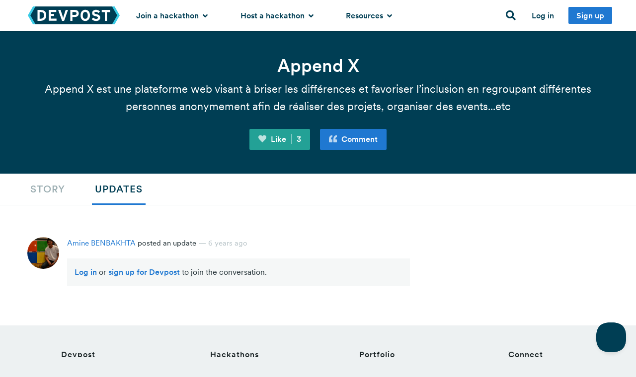

--- FILE ---
content_type: text/html; charset=utf-8
request_url: https://devpost.com/software/append-x/updates/184363
body_size: 18990
content:
<!DOCTYPE html>
<!--[if lt IE 7]>      <html class="no-js lt-ie9 lt-ie8 lt-ie7 lte-ie9"> <![endif]-->
<!--[if IE 7]>         <html class="no-js lt-ie9 lt-ie8 lte-ie9"> <![endif]-->
<!--[if IE 8]>         <html class="no-js lt-ie9 lte-ie9"> <![endif]-->
<!--[if IE 9]>         <html class="no-js lte-ie9"> <![endif]-->
<!--[if gt IE 9]><!--> <html lang="en" class="no-js" xmlns:fb="http://ogp.me/ns/fb#" xmlns:fb="http://www.facebook.com/2008/fbml" xmlns:og="http://opengraphprotocol.org/schema/" itemscope="itemscope" itemtype="http://schema.org/SoftwareApplication"> <!--<![endif]-->
  <head prefix="og: http://ogp.me/ns# fb: http://ogp.me/ns/fb# challengepost: http://ogp.me/ns/fb/challengepost#">
    <!-- Google Tag Manager -->
<script>(function(w,d,s,l,i){w[l]=w[l]||[];w[l].push({'gtm.start':
    new Date().getTime(),event:'gtm.js'});var f=d.getElementsByTagName(s)[0],
    j=d.createElement(s),dl=l!='dataLayer'?'&l='+l:'';j.async=true;j.src=
    'https://www.googletagmanager.com/gtm.js?id='+i+dl;f.parentNode.insertBefore(j,f);
})(window,document,'script','dataLayer','GTM-WCFRZ3V');</script>
<!-- End Google Tag Manager -->

      <script type="text/javascript">
    window.awsWafCookieDomainList = ['devpost.com']
  </script>
  <script type="text/javascript" src="https://1723d2289425.us-east-1.sdk.awswaf.com/1723d2289425/7d12beff1256/challenge.js" defer></script>

    
    <meta charset="utf-8">
    <meta http-equiv="X-UA-Compatible" content="IE=edge,chrome=1">
<script>window.NREUM||(NREUM={});NREUM.info={"beacon":"bam.nr-data.net","errorBeacon":"bam.nr-data.net","licenseKey":"f9082fa052","applicationID":"7341974","transactionName":"IQpdERFeXFVVRhpbCw8AHBYMV0ROUUZQbBESAVIRBkIfSlhbQg==","queueTime":0,"applicationTime":90,"agent":""}</script>
<script>(window.NREUM||(NREUM={})).init={ajax:{deny_list:["bam.nr-data.net"]},feature_flags:["soft_nav"]};(window.NREUM||(NREUM={})).loader_config={licenseKey:"f9082fa052",applicationID:"7341974",browserID:"7342012"};;/*! For license information please see nr-loader-rum-1.308.0.min.js.LICENSE.txt */
(()=>{var e,t,r={163:(e,t,r)=>{"use strict";r.d(t,{j:()=>E});var n=r(384),i=r(1741);var a=r(2555);r(860).K7.genericEvents;const s="experimental.resources",o="register",c=e=>{if(!e||"string"!=typeof e)return!1;try{document.createDocumentFragment().querySelector(e)}catch{return!1}return!0};var d=r(2614),u=r(944),l=r(8122);const f="[data-nr-mask]",g=e=>(0,l.a)(e,(()=>{const e={feature_flags:[],experimental:{allow_registered_children:!1,resources:!1},mask_selector:"*",block_selector:"[data-nr-block]",mask_input_options:{color:!1,date:!1,"datetime-local":!1,email:!1,month:!1,number:!1,range:!1,search:!1,tel:!1,text:!1,time:!1,url:!1,week:!1,textarea:!1,select:!1,password:!0}};return{ajax:{deny_list:void 0,block_internal:!0,enabled:!0,autoStart:!0},api:{get allow_registered_children(){return e.feature_flags.includes(o)||e.experimental.allow_registered_children},set allow_registered_children(t){e.experimental.allow_registered_children=t},duplicate_registered_data:!1},browser_consent_mode:{enabled:!1},distributed_tracing:{enabled:void 0,exclude_newrelic_header:void 0,cors_use_newrelic_header:void 0,cors_use_tracecontext_headers:void 0,allowed_origins:void 0},get feature_flags(){return e.feature_flags},set feature_flags(t){e.feature_flags=t},generic_events:{enabled:!0,autoStart:!0},harvest:{interval:30},jserrors:{enabled:!0,autoStart:!0},logging:{enabled:!0,autoStart:!0},metrics:{enabled:!0,autoStart:!0},obfuscate:void 0,page_action:{enabled:!0},page_view_event:{enabled:!0,autoStart:!0},page_view_timing:{enabled:!0,autoStart:!0},performance:{capture_marks:!1,capture_measures:!1,capture_detail:!0,resources:{get enabled(){return e.feature_flags.includes(s)||e.experimental.resources},set enabled(t){e.experimental.resources=t},asset_types:[],first_party_domains:[],ignore_newrelic:!0}},privacy:{cookies_enabled:!0},proxy:{assets:void 0,beacon:void 0},session:{expiresMs:d.wk,inactiveMs:d.BB},session_replay:{autoStart:!0,enabled:!1,preload:!1,sampling_rate:10,error_sampling_rate:100,collect_fonts:!1,inline_images:!1,fix_stylesheets:!0,mask_all_inputs:!0,get mask_text_selector(){return e.mask_selector},set mask_text_selector(t){c(t)?e.mask_selector="".concat(t,",").concat(f):""===t||null===t?e.mask_selector=f:(0,u.R)(5,t)},get block_class(){return"nr-block"},get ignore_class(){return"nr-ignore"},get mask_text_class(){return"nr-mask"},get block_selector(){return e.block_selector},set block_selector(t){c(t)?e.block_selector+=",".concat(t):""!==t&&(0,u.R)(6,t)},get mask_input_options(){return e.mask_input_options},set mask_input_options(t){t&&"object"==typeof t?e.mask_input_options={...t,password:!0}:(0,u.R)(7,t)}},session_trace:{enabled:!0,autoStart:!0},soft_navigations:{enabled:!0,autoStart:!0},spa:{enabled:!0,autoStart:!0},ssl:void 0,user_actions:{enabled:!0,elementAttributes:["id","className","tagName","type"]}}})());var p=r(6154),m=r(9324);let h=0;const v={buildEnv:m.F3,distMethod:m.Xs,version:m.xv,originTime:p.WN},b={consented:!1},y={appMetadata:{},get consented(){return this.session?.state?.consent||b.consented},set consented(e){b.consented=e},customTransaction:void 0,denyList:void 0,disabled:!1,harvester:void 0,isolatedBacklog:!1,isRecording:!1,loaderType:void 0,maxBytes:3e4,obfuscator:void 0,onerror:void 0,ptid:void 0,releaseIds:{},session:void 0,timeKeeper:void 0,registeredEntities:[],jsAttributesMetadata:{bytes:0},get harvestCount(){return++h}},_=e=>{const t=(0,l.a)(e,y),r=Object.keys(v).reduce((e,t)=>(e[t]={value:v[t],writable:!1,configurable:!0,enumerable:!0},e),{});return Object.defineProperties(t,r)};var w=r(5701);const x=e=>{const t=e.startsWith("http");e+="/",r.p=t?e:"https://"+e};var R=r(7836),k=r(3241);const A={accountID:void 0,trustKey:void 0,agentID:void 0,licenseKey:void 0,applicationID:void 0,xpid:void 0},S=e=>(0,l.a)(e,A),T=new Set;function E(e,t={},r,s){let{init:o,info:c,loader_config:d,runtime:u={},exposed:l=!0}=t;if(!c){const e=(0,n.pV)();o=e.init,c=e.info,d=e.loader_config}e.init=g(o||{}),e.loader_config=S(d||{}),c.jsAttributes??={},p.bv&&(c.jsAttributes.isWorker=!0),e.info=(0,a.D)(c);const f=e.init,m=[c.beacon,c.errorBeacon];T.has(e.agentIdentifier)||(f.proxy.assets&&(x(f.proxy.assets),m.push(f.proxy.assets)),f.proxy.beacon&&m.push(f.proxy.beacon),e.beacons=[...m],function(e){const t=(0,n.pV)();Object.getOwnPropertyNames(i.W.prototype).forEach(r=>{const n=i.W.prototype[r];if("function"!=typeof n||"constructor"===n)return;let a=t[r];e[r]&&!1!==e.exposed&&"micro-agent"!==e.runtime?.loaderType&&(t[r]=(...t)=>{const n=e[r](...t);return a?a(...t):n})})}(e),(0,n.US)("activatedFeatures",w.B)),u.denyList=[...f.ajax.deny_list||[],...f.ajax.block_internal?m:[]],u.ptid=e.agentIdentifier,u.loaderType=r,e.runtime=_(u),T.has(e.agentIdentifier)||(e.ee=R.ee.get(e.agentIdentifier),e.exposed=l,(0,k.W)({agentIdentifier:e.agentIdentifier,drained:!!w.B?.[e.agentIdentifier],type:"lifecycle",name:"initialize",feature:void 0,data:e.config})),T.add(e.agentIdentifier)}},384:(e,t,r)=>{"use strict";r.d(t,{NT:()=>s,US:()=>u,Zm:()=>o,bQ:()=>d,dV:()=>c,pV:()=>l});var n=r(6154),i=r(1863),a=r(1910);const s={beacon:"bam.nr-data.net",errorBeacon:"bam.nr-data.net"};function o(){return n.gm.NREUM||(n.gm.NREUM={}),void 0===n.gm.newrelic&&(n.gm.newrelic=n.gm.NREUM),n.gm.NREUM}function c(){let e=o();return e.o||(e.o={ST:n.gm.setTimeout,SI:n.gm.setImmediate||n.gm.setInterval,CT:n.gm.clearTimeout,XHR:n.gm.XMLHttpRequest,REQ:n.gm.Request,EV:n.gm.Event,PR:n.gm.Promise,MO:n.gm.MutationObserver,FETCH:n.gm.fetch,WS:n.gm.WebSocket},(0,a.i)(...Object.values(e.o))),e}function d(e,t){let r=o();r.initializedAgents??={},t.initializedAt={ms:(0,i.t)(),date:new Date},r.initializedAgents[e]=t}function u(e,t){o()[e]=t}function l(){return function(){let e=o();const t=e.info||{};e.info={beacon:s.beacon,errorBeacon:s.errorBeacon,...t}}(),function(){let e=o();const t=e.init||{};e.init={...t}}(),c(),function(){let e=o();const t=e.loader_config||{};e.loader_config={...t}}(),o()}},782:(e,t,r)=>{"use strict";r.d(t,{T:()=>n});const n=r(860).K7.pageViewTiming},860:(e,t,r)=>{"use strict";r.d(t,{$J:()=>u,K7:()=>c,P3:()=>d,XX:()=>i,Yy:()=>o,df:()=>a,qY:()=>n,v4:()=>s});const n="events",i="jserrors",a="browser/blobs",s="rum",o="browser/logs",c={ajax:"ajax",genericEvents:"generic_events",jserrors:i,logging:"logging",metrics:"metrics",pageAction:"page_action",pageViewEvent:"page_view_event",pageViewTiming:"page_view_timing",sessionReplay:"session_replay",sessionTrace:"session_trace",softNav:"soft_navigations",spa:"spa"},d={[c.pageViewEvent]:1,[c.pageViewTiming]:2,[c.metrics]:3,[c.jserrors]:4,[c.spa]:5,[c.ajax]:6,[c.sessionTrace]:7,[c.softNav]:8,[c.sessionReplay]:9,[c.logging]:10,[c.genericEvents]:11},u={[c.pageViewEvent]:s,[c.pageViewTiming]:n,[c.ajax]:n,[c.spa]:n,[c.softNav]:n,[c.metrics]:i,[c.jserrors]:i,[c.sessionTrace]:a,[c.sessionReplay]:a,[c.logging]:o,[c.genericEvents]:"ins"}},944:(e,t,r)=>{"use strict";r.d(t,{R:()=>i});var n=r(3241);function i(e,t){"function"==typeof console.debug&&(console.debug("New Relic Warning: https://github.com/newrelic/newrelic-browser-agent/blob/main/docs/warning-codes.md#".concat(e),t),(0,n.W)({agentIdentifier:null,drained:null,type:"data",name:"warn",feature:"warn",data:{code:e,secondary:t}}))}},1687:(e,t,r)=>{"use strict";r.d(t,{Ak:()=>d,Ze:()=>f,x3:()=>u});var n=r(3241),i=r(7836),a=r(3606),s=r(860),o=r(2646);const c={};function d(e,t){const r={staged:!1,priority:s.P3[t]||0};l(e),c[e].get(t)||c[e].set(t,r)}function u(e,t){e&&c[e]&&(c[e].get(t)&&c[e].delete(t),p(e,t,!1),c[e].size&&g(e))}function l(e){if(!e)throw new Error("agentIdentifier required");c[e]||(c[e]=new Map)}function f(e="",t="feature",r=!1){if(l(e),!e||!c[e].get(t)||r)return p(e,t);c[e].get(t).staged=!0,g(e)}function g(e){const t=Array.from(c[e]);t.every(([e,t])=>t.staged)&&(t.sort((e,t)=>e[1].priority-t[1].priority),t.forEach(([t])=>{c[e].delete(t),p(e,t)}))}function p(e,t,r=!0){const s=e?i.ee.get(e):i.ee,c=a.i.handlers;if(!s.aborted&&s.backlog&&c){if((0,n.W)({agentIdentifier:e,type:"lifecycle",name:"drain",feature:t}),r){const e=s.backlog[t],r=c[t];if(r){for(let t=0;e&&t<e.length;++t)m(e[t],r);Object.entries(r).forEach(([e,t])=>{Object.values(t||{}).forEach(t=>{t[0]?.on&&t[0]?.context()instanceof o.y&&t[0].on(e,t[1])})})}}s.isolatedBacklog||delete c[t],s.backlog[t]=null,s.emit("drain-"+t,[])}}function m(e,t){var r=e[1];Object.values(t[r]||{}).forEach(t=>{var r=e[0];if(t[0]===r){var n=t[1],i=e[3],a=e[2];n.apply(i,a)}})}},1738:(e,t,r)=>{"use strict";r.d(t,{U:()=>g,Y:()=>f});var n=r(3241),i=r(9908),a=r(1863),s=r(944),o=r(5701),c=r(3969),d=r(8362),u=r(860),l=r(4261);function f(e,t,r,a){const f=a||r;!f||f[e]&&f[e]!==d.d.prototype[e]||(f[e]=function(){(0,i.p)(c.xV,["API/"+e+"/called"],void 0,u.K7.metrics,r.ee),(0,n.W)({agentIdentifier:r.agentIdentifier,drained:!!o.B?.[r.agentIdentifier],type:"data",name:"api",feature:l.Pl+e,data:{}});try{return t.apply(this,arguments)}catch(e){(0,s.R)(23,e)}})}function g(e,t,r,n,s){const o=e.info;null===r?delete o.jsAttributes[t]:o.jsAttributes[t]=r,(s||null===r)&&(0,i.p)(l.Pl+n,[(0,a.t)(),t,r],void 0,"session",e.ee)}},1741:(e,t,r)=>{"use strict";r.d(t,{W:()=>a});var n=r(944),i=r(4261);class a{#e(e,...t){if(this[e]!==a.prototype[e])return this[e](...t);(0,n.R)(35,e)}addPageAction(e,t){return this.#e(i.hG,e,t)}register(e){return this.#e(i.eY,e)}recordCustomEvent(e,t){return this.#e(i.fF,e,t)}setPageViewName(e,t){return this.#e(i.Fw,e,t)}setCustomAttribute(e,t,r){return this.#e(i.cD,e,t,r)}noticeError(e,t){return this.#e(i.o5,e,t)}setUserId(e,t=!1){return this.#e(i.Dl,e,t)}setApplicationVersion(e){return this.#e(i.nb,e)}setErrorHandler(e){return this.#e(i.bt,e)}addRelease(e,t){return this.#e(i.k6,e,t)}log(e,t){return this.#e(i.$9,e,t)}start(){return this.#e(i.d3)}finished(e){return this.#e(i.BL,e)}recordReplay(){return this.#e(i.CH)}pauseReplay(){return this.#e(i.Tb)}addToTrace(e){return this.#e(i.U2,e)}setCurrentRouteName(e){return this.#e(i.PA,e)}interaction(e){return this.#e(i.dT,e)}wrapLogger(e,t,r){return this.#e(i.Wb,e,t,r)}measure(e,t){return this.#e(i.V1,e,t)}consent(e){return this.#e(i.Pv,e)}}},1863:(e,t,r)=>{"use strict";function n(){return Math.floor(performance.now())}r.d(t,{t:()=>n})},1910:(e,t,r)=>{"use strict";r.d(t,{i:()=>a});var n=r(944);const i=new Map;function a(...e){return e.every(e=>{if(i.has(e))return i.get(e);const t="function"==typeof e?e.toString():"",r=t.includes("[native code]"),a=t.includes("nrWrapper");return r||a||(0,n.R)(64,e?.name||t),i.set(e,r),r})}},2555:(e,t,r)=>{"use strict";r.d(t,{D:()=>o,f:()=>s});var n=r(384),i=r(8122);const a={beacon:n.NT.beacon,errorBeacon:n.NT.errorBeacon,licenseKey:void 0,applicationID:void 0,sa:void 0,queueTime:void 0,applicationTime:void 0,ttGuid:void 0,user:void 0,account:void 0,product:void 0,extra:void 0,jsAttributes:{},userAttributes:void 0,atts:void 0,transactionName:void 0,tNamePlain:void 0};function s(e){try{return!!e.licenseKey&&!!e.errorBeacon&&!!e.applicationID}catch(e){return!1}}const o=e=>(0,i.a)(e,a)},2614:(e,t,r)=>{"use strict";r.d(t,{BB:()=>s,H3:()=>n,g:()=>d,iL:()=>c,tS:()=>o,uh:()=>i,wk:()=>a});const n="NRBA",i="SESSION",a=144e5,s=18e5,o={STARTED:"session-started",PAUSE:"session-pause",RESET:"session-reset",RESUME:"session-resume",UPDATE:"session-update"},c={SAME_TAB:"same-tab",CROSS_TAB:"cross-tab"},d={OFF:0,FULL:1,ERROR:2}},2646:(e,t,r)=>{"use strict";r.d(t,{y:()=>n});class n{constructor(e){this.contextId=e}}},2843:(e,t,r)=>{"use strict";r.d(t,{G:()=>a,u:()=>i});var n=r(3878);function i(e,t=!1,r,i){(0,n.DD)("visibilitychange",function(){if(t)return void("hidden"===document.visibilityState&&e());e(document.visibilityState)},r,i)}function a(e,t,r){(0,n.sp)("pagehide",e,t,r)}},3241:(e,t,r)=>{"use strict";r.d(t,{W:()=>a});var n=r(6154);const i="newrelic";function a(e={}){try{n.gm.dispatchEvent(new CustomEvent(i,{detail:e}))}catch(e){}}},3606:(e,t,r)=>{"use strict";r.d(t,{i:()=>a});var n=r(9908);a.on=s;var i=a.handlers={};function a(e,t,r,a){s(a||n.d,i,e,t,r)}function s(e,t,r,i,a){a||(a="feature"),e||(e=n.d);var s=t[a]=t[a]||{};(s[r]=s[r]||[]).push([e,i])}},3878:(e,t,r)=>{"use strict";function n(e,t){return{capture:e,passive:!1,signal:t}}function i(e,t,r=!1,i){window.addEventListener(e,t,n(r,i))}function a(e,t,r=!1,i){document.addEventListener(e,t,n(r,i))}r.d(t,{DD:()=>a,jT:()=>n,sp:()=>i})},3969:(e,t,r)=>{"use strict";r.d(t,{TZ:()=>n,XG:()=>o,rs:()=>i,xV:()=>s,z_:()=>a});const n=r(860).K7.metrics,i="sm",a="cm",s="storeSupportabilityMetrics",o="storeEventMetrics"},4234:(e,t,r)=>{"use strict";r.d(t,{W:()=>a});var n=r(7836),i=r(1687);class a{constructor(e,t){this.agentIdentifier=e,this.ee=n.ee.get(e),this.featureName=t,this.blocked=!1}deregisterDrain(){(0,i.x3)(this.agentIdentifier,this.featureName)}}},4261:(e,t,r)=>{"use strict";r.d(t,{$9:()=>d,BL:()=>o,CH:()=>g,Dl:()=>_,Fw:()=>y,PA:()=>h,Pl:()=>n,Pv:()=>k,Tb:()=>l,U2:()=>a,V1:()=>R,Wb:()=>x,bt:()=>b,cD:()=>v,d3:()=>w,dT:()=>c,eY:()=>p,fF:()=>f,hG:()=>i,k6:()=>s,nb:()=>m,o5:()=>u});const n="api-",i="addPageAction",a="addToTrace",s="addRelease",o="finished",c="interaction",d="log",u="noticeError",l="pauseReplay",f="recordCustomEvent",g="recordReplay",p="register",m="setApplicationVersion",h="setCurrentRouteName",v="setCustomAttribute",b="setErrorHandler",y="setPageViewName",_="setUserId",w="start",x="wrapLogger",R="measure",k="consent"},5289:(e,t,r)=>{"use strict";r.d(t,{GG:()=>s,Qr:()=>c,sB:()=>o});var n=r(3878),i=r(6389);function a(){return"undefined"==typeof document||"complete"===document.readyState}function s(e,t){if(a())return e();const r=(0,i.J)(e),s=setInterval(()=>{a()&&(clearInterval(s),r())},500);(0,n.sp)("load",r,t)}function o(e){if(a())return e();(0,n.DD)("DOMContentLoaded",e)}function c(e){if(a())return e();(0,n.sp)("popstate",e)}},5607:(e,t,r)=>{"use strict";r.d(t,{W:()=>n});const n=(0,r(9566).bz)()},5701:(e,t,r)=>{"use strict";r.d(t,{B:()=>a,t:()=>s});var n=r(3241);const i=new Set,a={};function s(e,t){const r=t.agentIdentifier;a[r]??={},e&&"object"==typeof e&&(i.has(r)||(t.ee.emit("rumresp",[e]),a[r]=e,i.add(r),(0,n.W)({agentIdentifier:r,loaded:!0,drained:!0,type:"lifecycle",name:"load",feature:void 0,data:e})))}},6154:(e,t,r)=>{"use strict";r.d(t,{OF:()=>c,RI:()=>i,WN:()=>u,bv:()=>a,eN:()=>l,gm:()=>s,mw:()=>o,sb:()=>d});var n=r(1863);const i="undefined"!=typeof window&&!!window.document,a="undefined"!=typeof WorkerGlobalScope&&("undefined"!=typeof self&&self instanceof WorkerGlobalScope&&self.navigator instanceof WorkerNavigator||"undefined"!=typeof globalThis&&globalThis instanceof WorkerGlobalScope&&globalThis.navigator instanceof WorkerNavigator),s=i?window:"undefined"!=typeof WorkerGlobalScope&&("undefined"!=typeof self&&self instanceof WorkerGlobalScope&&self||"undefined"!=typeof globalThis&&globalThis instanceof WorkerGlobalScope&&globalThis),o=Boolean("hidden"===s?.document?.visibilityState),c=/iPad|iPhone|iPod/.test(s.navigator?.userAgent),d=c&&"undefined"==typeof SharedWorker,u=((()=>{const e=s.navigator?.userAgent?.match(/Firefox[/\s](\d+\.\d+)/);Array.isArray(e)&&e.length>=2&&e[1]})(),Date.now()-(0,n.t)()),l=()=>"undefined"!=typeof PerformanceNavigationTiming&&s?.performance?.getEntriesByType("navigation")?.[0]?.responseStart},6389:(e,t,r)=>{"use strict";function n(e,t=500,r={}){const n=r?.leading||!1;let i;return(...r)=>{n&&void 0===i&&(e.apply(this,r),i=setTimeout(()=>{i=clearTimeout(i)},t)),n||(clearTimeout(i),i=setTimeout(()=>{e.apply(this,r)},t))}}function i(e){let t=!1;return(...r)=>{t||(t=!0,e.apply(this,r))}}r.d(t,{J:()=>i,s:()=>n})},6630:(e,t,r)=>{"use strict";r.d(t,{T:()=>n});const n=r(860).K7.pageViewEvent},7699:(e,t,r)=>{"use strict";r.d(t,{It:()=>a,KC:()=>o,No:()=>i,qh:()=>s});var n=r(860);const i=16e3,a=1e6,s="SESSION_ERROR",o={[n.K7.logging]:!0,[n.K7.genericEvents]:!1,[n.K7.jserrors]:!1,[n.K7.ajax]:!1}},7836:(e,t,r)=>{"use strict";r.d(t,{P:()=>o,ee:()=>c});var n=r(384),i=r(8990),a=r(2646),s=r(5607);const o="nr@context:".concat(s.W),c=function e(t,r){var n={},s={},u={},l=!1;try{l=16===r.length&&d.initializedAgents?.[r]?.runtime.isolatedBacklog}catch(e){}var f={on:p,addEventListener:p,removeEventListener:function(e,t){var r=n[e];if(!r)return;for(var i=0;i<r.length;i++)r[i]===t&&r.splice(i,1)},emit:function(e,r,n,i,a){!1!==a&&(a=!0);if(c.aborted&&!i)return;t&&a&&t.emit(e,r,n);var o=g(n);m(e).forEach(e=>{e.apply(o,r)});var d=v()[s[e]];d&&d.push([f,e,r,o]);return o},get:h,listeners:m,context:g,buffer:function(e,t){const r=v();if(t=t||"feature",f.aborted)return;Object.entries(e||{}).forEach(([e,n])=>{s[n]=t,t in r||(r[t]=[])})},abort:function(){f._aborted=!0,Object.keys(f.backlog).forEach(e=>{delete f.backlog[e]})},isBuffering:function(e){return!!v()[s[e]]},debugId:r,backlog:l?{}:t&&"object"==typeof t.backlog?t.backlog:{},isolatedBacklog:l};return Object.defineProperty(f,"aborted",{get:()=>{let e=f._aborted||!1;return e||(t&&(e=t.aborted),e)}}),f;function g(e){return e&&e instanceof a.y?e:e?(0,i.I)(e,o,()=>new a.y(o)):new a.y(o)}function p(e,t){n[e]=m(e).concat(t)}function m(e){return n[e]||[]}function h(t){return u[t]=u[t]||e(f,t)}function v(){return f.backlog}}(void 0,"globalEE"),d=(0,n.Zm)();d.ee||(d.ee=c)},8122:(e,t,r)=>{"use strict";r.d(t,{a:()=>i});var n=r(944);function i(e,t){try{if(!e||"object"!=typeof e)return(0,n.R)(3);if(!t||"object"!=typeof t)return(0,n.R)(4);const r=Object.create(Object.getPrototypeOf(t),Object.getOwnPropertyDescriptors(t)),a=0===Object.keys(r).length?e:r;for(let s in a)if(void 0!==e[s])try{if(null===e[s]){r[s]=null;continue}Array.isArray(e[s])&&Array.isArray(t[s])?r[s]=Array.from(new Set([...e[s],...t[s]])):"object"==typeof e[s]&&"object"==typeof t[s]?r[s]=i(e[s],t[s]):r[s]=e[s]}catch(e){r[s]||(0,n.R)(1,e)}return r}catch(e){(0,n.R)(2,e)}}},8362:(e,t,r)=>{"use strict";r.d(t,{d:()=>a});var n=r(9566),i=r(1741);class a extends i.W{agentIdentifier=(0,n.LA)(16)}},8374:(e,t,r)=>{r.nc=(()=>{try{return document?.currentScript?.nonce}catch(e){}return""})()},8990:(e,t,r)=>{"use strict";r.d(t,{I:()=>i});var n=Object.prototype.hasOwnProperty;function i(e,t,r){if(n.call(e,t))return e[t];var i=r();if(Object.defineProperty&&Object.keys)try{return Object.defineProperty(e,t,{value:i,writable:!0,enumerable:!1}),i}catch(e){}return e[t]=i,i}},9324:(e,t,r)=>{"use strict";r.d(t,{F3:()=>i,Xs:()=>a,xv:()=>n});const n="1.308.0",i="PROD",a="CDN"},9566:(e,t,r)=>{"use strict";r.d(t,{LA:()=>o,bz:()=>s});var n=r(6154);const i="xxxxxxxx-xxxx-4xxx-yxxx-xxxxxxxxxxxx";function a(e,t){return e?15&e[t]:16*Math.random()|0}function s(){const e=n.gm?.crypto||n.gm?.msCrypto;let t,r=0;return e&&e.getRandomValues&&(t=e.getRandomValues(new Uint8Array(30))),i.split("").map(e=>"x"===e?a(t,r++).toString(16):"y"===e?(3&a()|8).toString(16):e).join("")}function o(e){const t=n.gm?.crypto||n.gm?.msCrypto;let r,i=0;t&&t.getRandomValues&&(r=t.getRandomValues(new Uint8Array(e)));const s=[];for(var o=0;o<e;o++)s.push(a(r,i++).toString(16));return s.join("")}},9908:(e,t,r)=>{"use strict";r.d(t,{d:()=>n,p:()=>i});var n=r(7836).ee.get("handle");function i(e,t,r,i,a){a?(a.buffer([e],i),a.emit(e,t,r)):(n.buffer([e],i),n.emit(e,t,r))}}},n={};function i(e){var t=n[e];if(void 0!==t)return t.exports;var a=n[e]={exports:{}};return r[e](a,a.exports,i),a.exports}i.m=r,i.d=(e,t)=>{for(var r in t)i.o(t,r)&&!i.o(e,r)&&Object.defineProperty(e,r,{enumerable:!0,get:t[r]})},i.f={},i.e=e=>Promise.all(Object.keys(i.f).reduce((t,r)=>(i.f[r](e,t),t),[])),i.u=e=>"nr-rum-1.308.0.min.js",i.o=(e,t)=>Object.prototype.hasOwnProperty.call(e,t),e={},t="NRBA-1.308.0.PROD:",i.l=(r,n,a,s)=>{if(e[r])e[r].push(n);else{var o,c;if(void 0!==a)for(var d=document.getElementsByTagName("script"),u=0;u<d.length;u++){var l=d[u];if(l.getAttribute("src")==r||l.getAttribute("data-webpack")==t+a){o=l;break}}if(!o){c=!0;var f={296:"sha512-+MIMDsOcckGXa1EdWHqFNv7P+JUkd5kQwCBr3KE6uCvnsBNUrdSt4a/3/L4j4TxtnaMNjHpza2/erNQbpacJQA=="};(o=document.createElement("script")).charset="utf-8",i.nc&&o.setAttribute("nonce",i.nc),o.setAttribute("data-webpack",t+a),o.src=r,0!==o.src.indexOf(window.location.origin+"/")&&(o.crossOrigin="anonymous"),f[s]&&(o.integrity=f[s])}e[r]=[n];var g=(t,n)=>{o.onerror=o.onload=null,clearTimeout(p);var i=e[r];if(delete e[r],o.parentNode&&o.parentNode.removeChild(o),i&&i.forEach(e=>e(n)),t)return t(n)},p=setTimeout(g.bind(null,void 0,{type:"timeout",target:o}),12e4);o.onerror=g.bind(null,o.onerror),o.onload=g.bind(null,o.onload),c&&document.head.appendChild(o)}},i.r=e=>{"undefined"!=typeof Symbol&&Symbol.toStringTag&&Object.defineProperty(e,Symbol.toStringTag,{value:"Module"}),Object.defineProperty(e,"__esModule",{value:!0})},i.p="https://js-agent.newrelic.com/",(()=>{var e={374:0,840:0};i.f.j=(t,r)=>{var n=i.o(e,t)?e[t]:void 0;if(0!==n)if(n)r.push(n[2]);else{var a=new Promise((r,i)=>n=e[t]=[r,i]);r.push(n[2]=a);var s=i.p+i.u(t),o=new Error;i.l(s,r=>{if(i.o(e,t)&&(0!==(n=e[t])&&(e[t]=void 0),n)){var a=r&&("load"===r.type?"missing":r.type),s=r&&r.target&&r.target.src;o.message="Loading chunk "+t+" failed: ("+a+": "+s+")",o.name="ChunkLoadError",o.type=a,o.request=s,n[1](o)}},"chunk-"+t,t)}};var t=(t,r)=>{var n,a,[s,o,c]=r,d=0;if(s.some(t=>0!==e[t])){for(n in o)i.o(o,n)&&(i.m[n]=o[n]);if(c)c(i)}for(t&&t(r);d<s.length;d++)a=s[d],i.o(e,a)&&e[a]&&e[a][0](),e[a]=0},r=self["webpackChunk:NRBA-1.308.0.PROD"]=self["webpackChunk:NRBA-1.308.0.PROD"]||[];r.forEach(t.bind(null,0)),r.push=t.bind(null,r.push.bind(r))})(),(()=>{"use strict";i(8374);var e=i(8362),t=i(860);const r=Object.values(t.K7);var n=i(163);var a=i(9908),s=i(1863),o=i(4261),c=i(1738);var d=i(1687),u=i(4234),l=i(5289),f=i(6154),g=i(944),p=i(384);const m=e=>f.RI&&!0===e?.privacy.cookies_enabled;function h(e){return!!(0,p.dV)().o.MO&&m(e)&&!0===e?.session_trace.enabled}var v=i(6389),b=i(7699);class y extends u.W{constructor(e,t){super(e.agentIdentifier,t),this.agentRef=e,this.abortHandler=void 0,this.featAggregate=void 0,this.loadedSuccessfully=void 0,this.onAggregateImported=new Promise(e=>{this.loadedSuccessfully=e}),this.deferred=Promise.resolve(),!1===e.init[this.featureName].autoStart?this.deferred=new Promise((t,r)=>{this.ee.on("manual-start-all",(0,v.J)(()=>{(0,d.Ak)(e.agentIdentifier,this.featureName),t()}))}):(0,d.Ak)(e.agentIdentifier,t)}importAggregator(e,t,r={}){if(this.featAggregate)return;const n=async()=>{let n;await this.deferred;try{if(m(e.init)){const{setupAgentSession:t}=await i.e(296).then(i.bind(i,3305));n=t(e)}}catch(e){(0,g.R)(20,e),this.ee.emit("internal-error",[e]),(0,a.p)(b.qh,[e],void 0,this.featureName,this.ee)}try{if(!this.#t(this.featureName,n,e.init))return(0,d.Ze)(this.agentIdentifier,this.featureName),void this.loadedSuccessfully(!1);const{Aggregate:i}=await t();this.featAggregate=new i(e,r),e.runtime.harvester.initializedAggregates.push(this.featAggregate),this.loadedSuccessfully(!0)}catch(e){(0,g.R)(34,e),this.abortHandler?.(),(0,d.Ze)(this.agentIdentifier,this.featureName,!0),this.loadedSuccessfully(!1),this.ee&&this.ee.abort()}};f.RI?(0,l.GG)(()=>n(),!0):n()}#t(e,r,n){if(this.blocked)return!1;switch(e){case t.K7.sessionReplay:return h(n)&&!!r;case t.K7.sessionTrace:return!!r;default:return!0}}}var _=i(6630),w=i(2614),x=i(3241);class R extends y{static featureName=_.T;constructor(e){var t;super(e,_.T),this.setupInspectionEvents(e.agentIdentifier),t=e,(0,c.Y)(o.Fw,function(e,r){"string"==typeof e&&("/"!==e.charAt(0)&&(e="/"+e),t.runtime.customTransaction=(r||"http://custom.transaction")+e,(0,a.p)(o.Pl+o.Fw,[(0,s.t)()],void 0,void 0,t.ee))},t),this.importAggregator(e,()=>i.e(296).then(i.bind(i,3943)))}setupInspectionEvents(e){const t=(t,r)=>{t&&(0,x.W)({agentIdentifier:e,timeStamp:t.timeStamp,loaded:"complete"===t.target.readyState,type:"window",name:r,data:t.target.location+""})};(0,l.sB)(e=>{t(e,"DOMContentLoaded")}),(0,l.GG)(e=>{t(e,"load")}),(0,l.Qr)(e=>{t(e,"navigate")}),this.ee.on(w.tS.UPDATE,(t,r)=>{(0,x.W)({agentIdentifier:e,type:"lifecycle",name:"session",data:r})})}}class k extends e.d{constructor(e){var t;(super(),f.gm)?(this.features={},(0,p.bQ)(this.agentIdentifier,this),this.desiredFeatures=new Set(e.features||[]),this.desiredFeatures.add(R),(0,n.j)(this,e,e.loaderType||"agent"),t=this,(0,c.Y)(o.cD,function(e,r,n=!1){if("string"==typeof e){if(["string","number","boolean"].includes(typeof r)||null===r)return(0,c.U)(t,e,r,o.cD,n);(0,g.R)(40,typeof r)}else(0,g.R)(39,typeof e)},t),function(e){(0,c.Y)(o.Dl,function(t,r=!1){if("string"!=typeof t&&null!==t)return void(0,g.R)(41,typeof t);const n=e.info.jsAttributes["enduser.id"];r&&null!=n&&n!==t?(0,a.p)(o.Pl+"setUserIdAndResetSession",[t],void 0,"session",e.ee):(0,c.U)(e,"enduser.id",t,o.Dl,!0)},e)}(this),function(e){(0,c.Y)(o.nb,function(t){if("string"==typeof t||null===t)return(0,c.U)(e,"application.version",t,o.nb,!1);(0,g.R)(42,typeof t)},e)}(this),function(e){(0,c.Y)(o.d3,function(){e.ee.emit("manual-start-all")},e)}(this),function(e){(0,c.Y)(o.Pv,function(t=!0){if("boolean"==typeof t){if((0,a.p)(o.Pl+o.Pv,[t],void 0,"session",e.ee),e.runtime.consented=t,t){const t=e.features.page_view_event;t.onAggregateImported.then(e=>{const r=t.featAggregate;e&&!r.sentRum&&r.sendRum()})}}else(0,g.R)(65,typeof t)},e)}(this),this.run()):(0,g.R)(21)}get config(){return{info:this.info,init:this.init,loader_config:this.loader_config,runtime:this.runtime}}get api(){return this}run(){try{const e=function(e){const t={};return r.forEach(r=>{t[r]=!!e[r]?.enabled}),t}(this.init),n=[...this.desiredFeatures];n.sort((e,r)=>t.P3[e.featureName]-t.P3[r.featureName]),n.forEach(r=>{if(!e[r.featureName]&&r.featureName!==t.K7.pageViewEvent)return;if(r.featureName===t.K7.spa)return void(0,g.R)(67);const n=function(e){switch(e){case t.K7.ajax:return[t.K7.jserrors];case t.K7.sessionTrace:return[t.K7.ajax,t.K7.pageViewEvent];case t.K7.sessionReplay:return[t.K7.sessionTrace];case t.K7.pageViewTiming:return[t.K7.pageViewEvent];default:return[]}}(r.featureName).filter(e=>!(e in this.features));n.length>0&&(0,g.R)(36,{targetFeature:r.featureName,missingDependencies:n}),this.features[r.featureName]=new r(this)})}catch(e){(0,g.R)(22,e);for(const e in this.features)this.features[e].abortHandler?.();const t=(0,p.Zm)();delete t.initializedAgents[this.agentIdentifier]?.features,delete this.sharedAggregator;return t.ee.get(this.agentIdentifier).abort(),!1}}}var A=i(2843),S=i(782);class T extends y{static featureName=S.T;constructor(e){super(e,S.T),f.RI&&((0,A.u)(()=>(0,a.p)("docHidden",[(0,s.t)()],void 0,S.T,this.ee),!0),(0,A.G)(()=>(0,a.p)("winPagehide",[(0,s.t)()],void 0,S.T,this.ee)),this.importAggregator(e,()=>i.e(296).then(i.bind(i,2117))))}}var E=i(3969);class I extends y{static featureName=E.TZ;constructor(e){super(e,E.TZ),f.RI&&document.addEventListener("securitypolicyviolation",e=>{(0,a.p)(E.xV,["Generic/CSPViolation/Detected"],void 0,this.featureName,this.ee)}),this.importAggregator(e,()=>i.e(296).then(i.bind(i,9623)))}}new k({features:[R,T,I],loaderType:"lite"})})()})();</script>
    <meta name="viewport" content="width=device-width">
    <title>Append X | Devpost</title>

    <meta name="description" content="Append X - Append X est une plateforme web visant à briser les différences et favoriser l’inclusion en regroupant différentes personnes anonymement..." />
<meta property="fb:app_id" content="115745995110194" />
<meta property="og:title" content="Append X" />
<meta property="og:description" content="Append X est une plateforme web visant à briser les différences et favoriser l’inclusion en regroupant différentes personnes anonymement afin de réaliser des projets, organiser des events...etc" />
<meta property="og:type" content="challengepost:app" />
<meta property="og:site_name" content="Devpost" />
<meta property="og:image" content="https://d112y698adiu2z.cloudfront.net/photos/production/software_thumbnail_photos/000/869/376/datas/medium.png" />
<meta property="og:url" content="https://devpost.com/software/append-x" />
<meta name="twitter:card" content="summary" />
<meta name="twitter:site" content="@Devpost" />
<meta name="twitter:title" content="Append X" />
<meta name="twitter:description" content="Append X est une plateforme web visant à briser les différences et favoriser l’inclusion en regroupant différentes personnes anonymement afin de réaliser des projets, organiser des events...etc" />
<meta name="twitter:image" content="https://d112y698adiu2z.cloudfront.net/photos/production/software_thumbnail_photos/000/869/376/datas/medium.png" />
<meta name="twitter:domain" content="devpost.com" />
<meta name="twitter:url" content="https://devpost.com/software/append-x" />
<meta itemprop="name" content="Append X" />
<meta itemprop="description" content="Append X est une plateforme web visant à briser les différences et favoriser l’inclusion en regroupant différentes personnes anonymement afin de réaliser des projets, organiser des events...etc" />
<meta itemprop="image" content="https://d112y698adiu2z.cloudfront.net/photos/production/software_thumbnail_photos/000/869/376/datas/medium.png" />
<meta itemprop="screenshot" content="https://d112y698adiu2z.cloudfront.net/photos/production/software_thumbnail_photos/000/869/376/datas/medium.png" />
    <meta name="csrf-param" content="authenticity_token" />
<meta name="csrf-token" content="0gHCyT+JqV2CDhmDeSyNQk3Q9waspbLyYnDfJrv3nhQwtgzq/hNwPUialTBFHJ5XqbHtulWvoK9NWCST4YaDiQ==" />
    

    <!--[if gt IE 7]><!-->
    <script src="https://kit.fontawesome.com/0c13a9f144.js" crossorigin="anonymous"></script>
    <link rel="stylesheet" media="screen" href="https://d2dmyh35ffsxbl.cloudfront.net/assets/reimagine2-f0b5d68d5a825bebf7210a882eab77c86960fa3bcd1d5e6a901bf97d2b7f33a0.css" />
    <link rel="stylesheet" media="screen" href="https://d2dmyh35ffsxbl.cloudfront.net/assets/home/home_application-43a6d0b49fe037205d6caa3e8d430c5226bc451d8b47d9e46d3ae59f56c0c182.css" />
    
    <script src="https://d2dmyh35ffsxbl.cloudfront.net/assets/modernizr-58ea6a8d3054105c74975c648df5d77247ea7b62e2c3ed291aace5e4139d5eb5.js"></script>
    <!--<![endif]-->
  </head>

  <body id="body-software_updates" class="foundation-grid action-show controller-software_updates engine-home">
    <!-- Google Tag Manager (noscript) -->
<noscript><iframe src="https://www.googletagmanager.com/ns.html?id=GTM-WCFRZ3V"
                  height="0" width="0" style="display:none;visibility:hidden"></iframe></noscript>
<!-- End Google Tag Manager (noscript) -->

    

    <!--googleoff: anchor-->

<!--[if lte IE 9 ]>
  <div id="unsupported_browser_version" class="persistent_message alert-box alert">
    <p>
      We've detected that you are using an unsupported browser.  Please
      <a href="http://browsehappy.com/">upgrade your browser</a>
      to Internet Explorer 10 or higher.
    </p>
  </div>
<![endif]-->


<!--googleon: anchor-->



    
    
    
  
<header id="global-nav">
  <div class="contain-to-grid hide-for-large-up">
  <nav class="top-bar" data-topbar>
    <ul class="title-area top-bar-section">
      <li>
        <a class="toggle-topbar has-dropdown text-center" data-target-menu="world" id="hamburger" href="#">
          <i class="ss-icon ss-rows"></i>
</a>      </li>
      <li class="name">
        <span id="logo">
  <a href="https://devpost.com">
    <img alt="Devpost" class="show-for-small" src="https://d2dmyh35ffsxbl.cloudfront.net/assets/reimagine2/devpost-logo-mobile-f3aff76bfc0b6ada9bb4ddd773bfc534769ed793f962612804a1e84c305a5f94.svg" />
    <img alt="Devpost" class="show-for-medium-up" src="https://d2dmyh35ffsxbl.cloudfront.net/assets/reimagine2/devpost-logo-25d0005ec83e3b9ef6fce93235bb6d642d7c828f31758ebdb5b7ee87de7d45c3.svg" />
</a></span>

      </li>
      <li id="mobile-search-form-container" class="search-form-container mobile hide">
        <form class="flex-row align-items-center search-form" action="https://devpost.com/hackathons" accept-charset="UTF-8" method="get"><input name="utf8" type="hidden" value="&#x2713;" />
          <div class="search-field-wrapper flex-row align-items-stretch mx-4">
  <span class="align-items-center">
    <i class="fas fa-search search-icon"></i>
  </span>

  <input type="search" name="search" id="search" title="Search" placeholder="Search hackathons..." />

  <a href="#" class="align-items-center close-icon" data-toggle-mobile-search>
    <i class="fas fa-times"></i>
  </a>
</div>

</form>      </li>

      
        <li class="right logged-out">
    <ul>
  <li>
    <a id="main-link" href="https://secure.devpost.com/users/login?ref=top-nav-login">
      Log in
</a>  </li>
  <li class="show-for-medium-up">
    <a id="signup-link" href="https://secure.devpost.com/users/register?ref_content=signup_global_nav&amp;ref_feature=signup&amp;ref_medium=button">
      <span class="inner-button">
        Sign up
      </span>
</a>  </li>
</ul>

  </li>

      <li class="search-expand-container mobile right">
        <a data-toggle-mobile-search><i class="fas fa-search"></i></a>
      </li>
    </ul>

    <section class="top-bar-section" data-top-nav-menu="user">
      
    </section>

    <section class="top-bar-section" data-top-nav-menu="world">
      <ul class="right">
  <div class="mobile">
  <a class="accordion-tab" data-accordion-tab href="#join-a-hackathon">
    <span>Join a hackathon</span>
    <i class="fa-angle-down fas" aria-hidden="true"></i>
    <i class="fa-angle-up fas" aria-hidden="true"></i>
  </a>
  <div class="accordion-section" data-accordion-section="join-a-hackathon">
    <div class="floating-menu-wrapper">
      
<div class="panel-section">
  <a class="panel-product panel-product-content" href="https://devpost.com/hackathons">
    <img alt="Devpost logo" src="https://d2dmyh35ffsxbl.cloudfront.net/assets/reimagine2/devpost-logo-mobile-f3aff76bfc0b6ada9bb4ddd773bfc534769ed793f962612804a1e84c305a5f94.svg" />
    <div>
      <p class="title bold">Devpost</p>
      <p class="subtitle">Participate in our public hackathons</p>
    </div>
</a>  <div class="panel-content with-icon-offset">
    <a href="https://devpost.com/hackathons">
      Hackathons <i class="fa-arrow-right fas" aria-hidden="true" aria-label="Arrow icon"></i>
</a>    <a href="https://devpost.com/software">
      Projects <i class="fa-arrow-right fas" aria-hidden="true" aria-label="Arrow icon"></i>
</a>  </div>
</div>

    </div>

    <div class="floating-menu-wrapper">
      
<div class="panel-section">
  <a class="panel-product panel-product-content" href="https://devpost.team">
    <img alt="Devpost for Teams" src="https://d2dmyh35ffsxbl.cloudfront.net/assets/reimagine2/dft-logo-mobile-ab66dd5a4f4b2f045ad86d0e5f432dc85974c3d778b353d32213c24ca176484b.svg" />
    <div>
      <p class="title bold">Devpost for Teams</p>
      <p class="subtitle">Access your company's private hackathons</p>
    </div>
  </a>
  <div class="panel-content with-icon-offset">
    <a href="https://devpost.team">
      Login <i class="fa-arrow-right fas" aria-hidden="true" aria-label="Arrow icon"></i>
    </a>
  </div>
</div>

    </div>
  </div>

  <a class="accordion-tab" data-accordion-tab href="#host-a-hackathon">
    Host a hackathon
    <i class="fa-angle-down fas" aria-hidden="true"></i>
    <i class="fa-angle-up fas" aria-hidden="true"></i>
  </a>
  <div class="accordion-section" data-accordion-section="host-a-hackathon">
    <div class="floating-menu-wrapper">
      
<div class="panel-section">
  <a class="panel-product panel-product-content" href="https://info.devpost.com/product/public-hackathons">
    <img alt="Devpost" src="https://d2dmyh35ffsxbl.cloudfront.net/assets/reimagine2/devpost-logo-mobile-f3aff76bfc0b6ada9bb4ddd773bfc534769ed793f962612804a1e84c305a5f94.svg" />
    <div>
      <p class="title bold">Devpost</p>
      <p class="subtitle">Grow your developer ecosystem and promote your platform</p>
    </div>
  </a>

  <div class="panel-content with-icon-offset">
    <a href="https://info.devpost.com/product/public-hackathons">
      Host a public hackathon <i class="fa-arrow-right fas" aria-hidden="true" aria-label="Arrow icon"></i>
</a>  </div>
</div>

    </div>

    <div class="floating-menu-wrapper">
      
<div class="panel-section">
  <a class="panel-product panel-product-content" href="https://info.devpost.com/product/devpost-for-teams">
    <img alt="Devpost for Teams logo" src="https://d2dmyh35ffsxbl.cloudfront.net/assets/reimagine2/dft-logo-mobile-ab66dd5a4f4b2f045ad86d0e5f432dc85974c3d778b353d32213c24ca176484b.svg" />
    <div>
      <p class="title bold">Devpost for Teams</p>
      <p class="subtitle">Drive innovation, collaboration, and retention within your organization</p>
    </div>
  </a>

  <div class="panel-content with-icon-offset">
    <a href="https://info.devpost.com/product/devpost-for-teams">
      Host an internal hackathon <i class="fa-arrow-right fas" aria-hidden="true" aria-label="Arrow icon"></i>
</a>  </div>
</div>

    </div>

    <div class="floating-menu-wrapper">
      
<div class="panel-section ">
  <div class="panel-content">
    <p class="title bold">By use case</p>


      <a href="https://info.devpost.com/product/ai-hackathons">
        AI hackathons <i class="fa-arrow-right fas" aria-hidden="true" aria-label="Arrow icon"></i>
</a>      <a href="https://info.devpost.com/product/customer-hackathons">
        Customer hackathons <i class="fa-arrow-right fas" aria-hidden="true" aria-label="Arrow icon"></i>
</a>      <a href="https://info.devpost.com/product/devpost-for-teams">
        Employee hackathons <i class="fa-arrow-right fas" aria-hidden="true" aria-label="Arrow icon"></i>
</a>      <a href="https://info.devpost.com/product/public-hackathons">
        Public hackathons <i class="fa-arrow-right fas" aria-hidden="true" aria-label="Arrow icon"></i>
</a>  </div>
</div>
    </div>
  </div>

  <a class="accordion-tab" data-accordion-tab href="#resources">
    Resources
    <i class="fa-angle-down fas" aria-hidden="true"></i>
    <i class="fa-angle-up fas" aria-hidden="true"></i>
  </a>
  <div class="accordion-section" data-accordion-section="resources">
    <div class="floating-menu-wrapper">
      <div class="panel-content">
        <div class="panel-section">
          
  <div class="panel-container mr-0 is-flex-grow-1 mb-4">
    <a class="bordered bordered-hover panel-section padded" href="https://info.devpost.com/blog">
      <p class="resource-title">
        Blog
      </p>
      <p class="subtitle">
        Insights into hackathon planning and participation
      </p>
</a>  </div>
  <div class="panel-container mr-0 is-flex-grow-1 mb-4">
    <a class="bordered bordered-hover panel-section padded" href="https://info.devpost.com/customer-stories">
      <p class="resource-title">
        Customer stories
      </p>
      <p class="subtitle">
        Inspiration from peers and other industry leaders
      </p>
</a>  </div>
  <div class="panel-container mr-0 is-flex-grow-1 mb-4">
    <a class="bordered bordered-hover panel-section padded" href="https://info.devpost.com/guides">
      <p class="resource-title">
        Planning guides
      </p>
      <p class="subtitle">
        Best practices for planning online and in-person hackathons
      </p>
</a>  </div>
  <div class="panel-container mr-0 is-flex-grow-1 mb-4">
    <a class="bordered bordered-hover panel-section padded" href="https://info.devpost.com/webinar-events">
      <p class="resource-title">
        Webinars &amp; events
      </p>
      <p class="subtitle">
        Upcoming events and on-demand recordings
      </p>
</a>  </div>
  <div class="panel-container mr-0 is-flex-grow-1 mb-4">
    <a class="bordered bordered-hover panel-section padded" href="https://help.devpost.com/">
      <p class="resource-title">
        Help desk
      </p>
      <p class="subtitle">
        Common questions and support documentation
      </p>
</a>  </div>

        </div>
      </div>
    </div>
  </div>
</div>

</ul>

    </section>
  </nav>
</div>

  <div class="contain-to-grid hide-for-small hide-for-medium">
  <nav class="top-bar" data-topbar>
    <ul class="title-area">
      <li class="name">
        <span id="logo">
  <a href="https://devpost.com">
    <img alt="Devpost" class="show-for-small" src="https://d2dmyh35ffsxbl.cloudfront.net/assets/reimagine2/devpost-logo-mobile-f3aff76bfc0b6ada9bb4ddd773bfc534769ed793f962612804a1e84c305a5f94.svg" />
    <img alt="Devpost" class="show-for-medium-up" src="https://d2dmyh35ffsxbl.cloudfront.net/assets/reimagine2/devpost-logo-25d0005ec83e3b9ef6fce93235bb6d642d7c828f31758ebdb5b7ee87de7d45c3.svg" />
</a></span>

      </li>
    </ul>

    <section class="top-bar-section">
      <ul class="left">
  <li class="divider"></li>


<li class="has-dropdown">
  <a class="main-link" href="#">
    Join a hackathon
    <i class="fa-angle-down fas" aria-hidden="true"></i>
    <i class="fa-angle-up fas" aria-hidden="true"></i>
</a>
  <ul class="dropdown float-left main-menu-dropdown" id="join-a-hackathon-dropdown">
    <li class="floating-menu-wrapper">
      <div class="floating-menu display-flex align-stretch">
        <div class="panel-container bordered">
          
<div class="panel-section">
  <a class="panel-product panel-product-content" href="https://devpost.com/hackathons">
    <img alt="Devpost logo" src="https://d2dmyh35ffsxbl.cloudfront.net/assets/reimagine2/devpost-logo-mobile-f3aff76bfc0b6ada9bb4ddd773bfc534769ed793f962612804a1e84c305a5f94.svg" />
    <div>
      <p class="title bold">Devpost</p>
      <p class="subtitle">Participate in our public hackathons</p>
    </div>
</a>  <div class="panel-content with-icon-offset">
    <a href="https://devpost.com/hackathons">
      Hackathons <i class="fa-arrow-right fas" aria-hidden="true" aria-label="Arrow icon"></i>
</a>    <a href="https://devpost.com/software">
      Projects <i class="fa-arrow-right fas" aria-hidden="true" aria-label="Arrow icon"></i>
</a>  </div>
</div>

        </div>

        <div class="panel-container bordered">
          
<div class="panel-section">
  <a class="panel-product panel-product-content" href="https://devpost.team">
    <img alt="Devpost for Teams" src="https://d2dmyh35ffsxbl.cloudfront.net/assets/reimagine2/dft-logo-mobile-ab66dd5a4f4b2f045ad86d0e5f432dc85974c3d778b353d32213c24ca176484b.svg" />
    <div>
      <p class="title bold">Devpost for Teams</p>
      <p class="subtitle">Access your company's private hackathons</p>
    </div>
  </a>
  <div class="panel-content with-icon-offset">
    <a href="https://devpost.team">
      Login <i class="fa-arrow-right fas" aria-hidden="true" aria-label="Arrow icon"></i>
    </a>
  </div>
</div>

        </div>
      </div>
    </li>
  </ul>
</li>


<li class="divider"></li>


<li class="has-dropdown">
  <a class="main-link" href="#">
    Host a hackathon
    <i class="fa-angle-down fas" aria-hidden="true"></i>
    <i class="fa-angle-up fas" aria-hidden="true"></i>
</a>
  <ul class="dropdown float-left main-menu-dropdown" id="host-a-hackathon-dropdown">
    <li class="floating-menu-wrapper">
      <div class="floating-menu flex-row align-start">
        <div class="panel-container bordered">
          
<div class="panel-section">
  <a class="panel-product panel-product-content" href="https://info.devpost.com/product/public-hackathons">
    <img alt="Devpost" src="https://d2dmyh35ffsxbl.cloudfront.net/assets/reimagine2/devpost-logo-mobile-f3aff76bfc0b6ada9bb4ddd773bfc534769ed793f962612804a1e84c305a5f94.svg" />
    <div>
      <p class="title bold">Devpost</p>
      <p class="subtitle">Grow your developer ecosystem and promote your platform</p>
    </div>
  </a>

  <div class="panel-content with-icon-offset">
    <a href="https://info.devpost.com/product/public-hackathons">
      Host a public hackathon <i class="fa-arrow-right fas" aria-hidden="true" aria-label="Arrow icon"></i>
</a>  </div>
</div>

        </div>

        <div class="panel-container bordered">
          
<div class="panel-section">
  <a class="panel-product panel-product-content" href="https://info.devpost.com/product/devpost-for-teams">
    <img alt="Devpost for Teams logo" src="https://d2dmyh35ffsxbl.cloudfront.net/assets/reimagine2/dft-logo-mobile-ab66dd5a4f4b2f045ad86d0e5f432dc85974c3d778b353d32213c24ca176484b.svg" />
    <div>
      <p class="title bold">Devpost for Teams</p>
      <p class="subtitle">Drive innovation, collaboration, and retention within your organization</p>
    </div>
  </a>

  <div class="panel-content with-icon-offset">
    <a href="https://info.devpost.com/product/devpost-for-teams">
      Host an internal hackathon <i class="fa-arrow-right fas" aria-hidden="true" aria-label="Arrow icon"></i>
</a>  </div>
</div>

        </div>

        <div class="panel-container">
          
<div class="panel-section pt-0">
  <div class="panel-content">
    <p class="title bold">By use case</p>


      <a href="https://info.devpost.com/product/ai-hackathons">
        AI hackathons <i class="fa-arrow-right fas" aria-hidden="true" aria-label="Arrow icon"></i>
</a>      <a href="https://info.devpost.com/product/customer-hackathons">
        Customer hackathons <i class="fa-arrow-right fas" aria-hidden="true" aria-label="Arrow icon"></i>
</a>      <a href="https://info.devpost.com/product/devpost-for-teams">
        Employee hackathons <i class="fa-arrow-right fas" aria-hidden="true" aria-label="Arrow icon"></i>
</a>      <a href="https://info.devpost.com/product/public-hackathons">
        Public hackathons <i class="fa-arrow-right fas" aria-hidden="true" aria-label="Arrow icon"></i>
</a>  </div>
</div>
        </div>
      </div>
    </li>
  </ul>
</li>


<li class="divider"></li>


<li class="has-dropdown">
  <a class="main-link" href="#">
    Resources
    <i class="fa-angle-down fas" aria-hidden="true"></i>
    <i class="fa-angle-up fas" aria-hidden="true"></i>
</a>
  <ul class="dropdown float-left main-menu-dropdown" id="resources-dropdown">
    <li class="floating-menu-wrapper">
      <div class="floating-menu">
        
  <div class="panel-container mr-0 is-flex-grow-1 mb-4">
    <a class="bordered bordered-hover panel-section padded" href="https://info.devpost.com/blog">
      <p class="resource-title">
        Blog
      </p>
      <p class="subtitle">
        Insights into hackathon planning and participation
      </p>
</a>  </div>
  <div class="panel-container mr-0 is-flex-grow-1 mb-4">
    <a class="bordered bordered-hover panel-section padded" href="https://info.devpost.com/customer-stories">
      <p class="resource-title">
        Customer stories
      </p>
      <p class="subtitle">
        Inspiration from peers and other industry leaders
      </p>
</a>  </div>
  <div class="panel-container mr-0 is-flex-grow-1 mb-4">
    <a class="bordered bordered-hover panel-section padded" href="https://info.devpost.com/guides">
      <p class="resource-title">
        Planning guides
      </p>
      <p class="subtitle">
        Best practices for planning online and in-person hackathons
      </p>
</a>  </div>
  <div class="panel-container mr-0 is-flex-grow-1 mb-4">
    <a class="bordered bordered-hover panel-section padded" href="https://info.devpost.com/webinar-events">
      <p class="resource-title">
        Webinars &amp; events
      </p>
      <p class="subtitle">
        Upcoming events and on-demand recordings
      </p>
</a>  </div>
  <div class="panel-container mr-0 is-flex-grow-1 mb-4">
    <a class="bordered bordered-hover panel-section padded" href="https://help.devpost.com/">
      <p class="resource-title">
        Help desk
      </p>
      <p class="subtitle">
        Common questions and support documentation
      </p>
</a>  </div>

      </div>
    </li>
  </ul>
</li>


</ul>


      <div class="right">
        <ul>
          <li class="search-expand-container desktop main-link">
            <a data-toggle-desktop-search><i class="fas fa-search"></i></a>
          </li>

          <li id="desktop-search-form-container" class="search-form-container hide">
            <form class="flex-row align-items-center search-form" action="https://devpost.com/hackathons" accept-charset="UTF-8" method="get"><input name="utf8" type="hidden" value="&#x2713;" />
              <div class="search-field-wrapper flex-row align-items-stretch mx-4">
  <span class="align-items-center">
    <i class="fas fa-search search-icon"></i>
  </span>

  <input type="search" name="search" id="search" title="Search" placeholder="Search hackathons..." />

  <a href="#" class="align-items-center close-icon" data-toggle-desktop-search>
    <i class="fas fa-times"></i>
  </a>
</div>

</form>          </li>
        </ul>

          <ul>
  <li>
    <a id="main-link" href="https://secure.devpost.com/users/login?ref=top-nav-login">
      Log in
</a>  </li>
  <li class="show-for-medium-up">
    <a id="signup-link" href="https://secure.devpost.com/users/register?ref_content=signup_global_nav&amp;ref_feature=signup&amp;ref_medium=button">
      <span class="inner-button">
        Sign up
      </span>
</a>  </li>
</ul>


      </div>
    </section>
  </nav>
</div>

</header>





    <section id="container" class=" ">
        <header class="page-header text-center" id="software-header">

  <div class="row">
    <div class="small-12 columns">
      
        <h1 id="app-title">Append X</h1>

          <p class="large">
    Append X est une plateforme web visant à briser les différences et favoriser l’inclusion en regroupant différentes personnes anonymement afin de réaliser des projets, organiser des events...etc
  </p>

    </div>
  </div>

  <div class="row">
    <div class="small-12 columns">
      <div class="software-likes">
  <div data-like="base">
    <a class="like-button button radius secondary" href="https://secure.devpost.com/users/register?flow%5Bdata%5D%5Bsoftware_id%5D=230855&amp;flow%5Bname%5D=like_software&amp;return_to=https%3A%2F%2Fdevpost.com%2Fsoftware%2Fappend-x%2Fupdates%2F184363">
  <span class="ss-icon ss-heart"></span>
  Like
    <span class="side-count">3</span>
</a>
</div>

</div>

      <a id="software-comment-button" class="button radius comment-button" href="/software/append-x#updates">
  <span class="ss-icon ss-quote"></span>
  Comment
</a>

    </div>
  </div>
</header>

  
<nav id="software-nav">
  <div class="row">
    <div class="large-12 columns">
      <ul class="left no-bullet">
        <li>
          <h4>
            <a href="/software/append-x">Story</a>
          </h4>
        </li>
        <li>
          <h4>
            <a class="active" href="/software/append-x#updates">Updates</a>
          </h4>
        </li>
      </ul>
    </div>
  </div>
</nav>


      
  <div class="row">
      <div class="large-12 columns">
        


<article class="content-section">
  <div class="row">
    <div class="large-12 columns">
      <article class="content-section software-update with-sidebar" data-commentable-id="184363">
  <div class="row">
    <div class="large-8 small-12 columns">
      <div data-region="actions"></div>

      <div class="media">
        <div class="media-left">
          <a class="update-user-avatar user-profile-link" href="https://devpost.com/aminebma"><img alt="Amine BENBAKHTA" class="user-avatar user-photo facebook_avatar_image image-replacement" title="Amine BENBAKHTA" onerror="this.onerror=null;this.src=&#39;https://d2dmyh35ffsxbl.cloudfront.net/assets/defaults/no-avatar-100-b164b29ca37cbce6b6dbcf4d61d40ba7a3081dfd121a32e2a773eb8f018f0a1f.png&#39;;" src="https://avatars2.githubusercontent.com/u/33777817?height=180&amp;v=4&amp;width=180" /></a>
        </div>
        <div class="media-content">
          <p class="author small">
            <a class="user-profile-link" href="https://devpost.com/aminebma">Amine BENBAKHTA</a>
            posted an update
            <span class="light-text">
              &mdash;
              <a class="timestamp light-text" href="/software/append-x/updates/184363">
                <time class="timeago" datetime="2019-10-25T03:44:43-04:00">
                  Oct 25, 2019 03:44 AM EDT
                </time>
</a>            </span>
          </p>

          

          <section class="software-update-comments" data-layout="comments">
  <div data-region="load-more"></div>
  <div data-region="comments"></div>

      <p class="join-the-conversation">
      <strong><a href="https://secure.devpost.com/users/login">Log in</a></strong>
      or
      <strong><a href="https://secure.devpost.com/users/register?flow%5Bdata%5D%5Bcommentable_id%5D=184363&amp;flow%5Bname%5D=comment_on_software_update&amp;return_to=https%3A%2F%2Fdevpost.com%2Fsoftware%2Fappend-x%2Fupdates%2F184363">sign up for Devpost</a></strong>
      to join the conversation.
    </p>

</section>

        </div>
      </div>

    </div>
    <div class="columns"></div>
  </div>
</article>

    </div>
  </div>
</article>


      </div>
  </div>

      
    </section>

    <!-- Mobile Bottom Banner -->

    
  <footer id="devpost-footer">
  <div class="row body">
    <div class="small-6 large-3 columns with-bottom-margin">
      <nav>
        <h4>Devpost</h4>
        <ul>
          <li><a href="https://info.devpost.com/about">About</a></li>
          <li><a href="https://info.devpost.com/careers">Careers</a></li>
          <li><a href="https://info.devpost.com/contact">Contact</a></li>
          <li><a href="https://help.devpost.com/">Help</a></li>
        </ul>
      </nav>
    </div>

    <div class="small-6 large-3 columns with-bottom-margin">
      <nav>
        <h4>Hackathons</h4>
        <ul>
          <li><a href="https://devpost.com/hackathons">Browse hackathons</a></li>
          <li><a href="https://devpost.com/software">Explore projects</a></li>
          <li><a href="https://info.devpost.com">Host a hackathon</a></li>
          <li><a href="https://info.devpost.com/guides">Hackathon guides</a></li>
        </ul>
      </nav>
    </div>

    <div class="small-6 large-3 columns">
      <nav>
        <h4>Portfolio</h4>
        <ul>
          <li><a href="https://devpost.com/portfolio/redirect?page=projects">Your projects</a></li>
          <li><a href="https://devpost.com/portfolio/redirect?page=hackathons">Your hackathons</a></li>
          <li><a href="https://devpost.com/settings">Settings</a></li>
        </ul>
      </nav>
    </div>

    <div class="small-6 large-3 columns">
      <nav>
        <h4>Connect</h4>
        <ul class="social-links">
          <li>
            <a href="https://twitter.com/devpost">
              <div class="icon">
                <i class="fab fa-twitter"></i>
              </div>

              <span>
                Twitter
              </span>
            </a>
          </li>
          <li>
            <a href="https://discord.com/invite/HP4BhW3hnp">
              <div class="icon">
                <i class="fab fa-discord"></i>
              </div>

              <span>
                Discord
              </span>
            </a>
          </li>
          <li>
            <a href="https://www.facebook.com/devposthacks" target="_blank">
              <div class="icon">
                <i class="fab fa-facebook-f"></i>
              </div>
              <span>
                Facebook
              </span>
            </a>
          </li>
          <li>
            <a href="https://www.linkedin.com/company/devpost/" target="_blank">
              <div class="icon">
                <i class="fab fa-linkedin-in"></i>
              </div>
              <span>
                LinkedIn
              </span>
            </a>
          </li>
        </ul>
      </nav>
    </div>

  </div>

  <div class="legal-bar-container">
    <nav class="row">
      <div class="columns">
        <div class="legal-bar">
          <div class="copyright-notice">&#169; 2026 Devpost, Inc. All rights reserved.</div>

          <ul>
            <li><a href="https://info.devpost.com/legal/community-guidelines">Community guidelines</a></li>
            <li><a href="https://info.devpost.com/legal/security">Security</a></li>
            <li><a href="https://info.devpost.com/legal/california-consumer-privacy-act">CA notice</a></li>
            <li><a href="https://info.devpost.com/legal/privacy-policy">Privacy policy</a></li>
            <li><a href="https://info.devpost.com/legal/terms-of-service">Terms of service</a>
          </ul>
        </div>
      </div>
    </nav>
  </div>

</footer>


    
    <script src="https://d2dmyh35ffsxbl.cloudfront.net/assets/platform-880b32e6224574219a6262682bf30232e6d3cf413fbad0b34ef1dc688bcd0e81.js"></script>
<script src="https://d2dmyh35ffsxbl.cloudfront.net/assets/reimagine2-98b0f0901310b2f498690f2ce84296694fa08ed5e35c0906d5e2e23b6e9af6d3.js"></script>

<script src="https://d2dmyh35ffsxbl.cloudfront.net/assets/home/home_application-5caf27d39d328404b8cbdac9ae0755a719de1f9c1c8eb420585e02a9506538ca.js"></script>

<script type="text/javascript" charset="utf-8">
  (function() {
    mixpanel.identify("7ee56dc9e8c2e9d79a385ee77ac3742ba1dc35e932e16534890bbe9800f198acd90f71272934597fbe51a42aeeac3394e242");
    mixpanel.register({});
  })();
</script>



<script type="text/javascript" id="MathJax-script" async
  src="https://cdn.jsdelivr.net/npm/mathjax@3/es5/tex-chtml.js"></script>




<script type="text/javascript" charset="utf-8">
  CP.env.addRoutes({
    follows_url: "https://devpost.com/follows",
    search_softwares_url: "https://devpost.com/software/search",
    new_software_url: "https://devpost.com/software/new",
    search_hackathons_url: "https://devpost.com/api/hackathons",
    notifications_url: "https://devpost.com/notifications",
    api: {
      users_url: "https://api.devpost.com/users"
    }
  })

  new Reimagine2();

  $(function onDocumentReady() {
      CP.Home.SoftwareCommentButton.setup();
	ventChannel().trigger(
		"updates:show",
		"append-x",
		184363
	);

  CP.Historic.setup(".software-update");
  CP.SendFormOnCommandEnter.setup($("#masqueradee"));
  (function(inputs) {
    if (typeof inputs.cp_autocomplete === "function") inputs.cp_autocomplete();
    inputs.on('click', function(event) { return false; });
  })($("#masqueradee"));
  var FollowButtonApp = new CP.FollowButtonApp({
    user: {
      screen_name: "",
      follow_through_id: 0
  },
    urls: {
      register_url: "https://secure.devpost.com/users/register",
      user_follows_url: "https://devpost.com//follows",
      follow_through_url: "",
      follow_request_url: "https://devpost.com/follow_requests"
  },
  follow_through_scope: ""
  });

  FollowButtonApp.start();
  var appOptions = {};


  CP.Mn.app.start(appOptions);

  });

</script>

<!--[if lt IE 9 ]>
  <script type="text/javascript">
    $(function onDocumentReady() {
      CP.IE.Notifications.setup();
    });
  </script>
<![endif]-->




<script type="application/ld+json">
{
    "@context": "http://schema.org",
    "@type": "WebSite",
    "url": "https://devpost.com/",
    "potentialAction": {
      "@type": "SearchAction",
      "target": "https://devpost.com/software/search?query={query}",
      "query-input": "name=query"
    }
}
</script>


    
<script type="text/javascript">
  !function(e,t,n){function a(){var e=t.getElementsByTagName("script")[0],n=t.createElement("script");n.type="text/javascript",n.async=!0,n.src="https://beacon-v2.helpscout.net",e.parentNode.insertBefore(n,e)}if(e.Beacon=n=function(t,n,a){e.Beacon.readyQueue.push({method:t,options:n,data:a})},n.readyQueue=[],"complete"===t.readyState)return a();e.attachEvent?e.attachEvent("onload",a):e.addEventListener("load",a,!1)}(window,document,window.Beacon||function(){});
  window.Beacon('init', 'd1981725-2e73-4eec-9e50-fd25f77e51d9');
</script>

    


</body></html>
